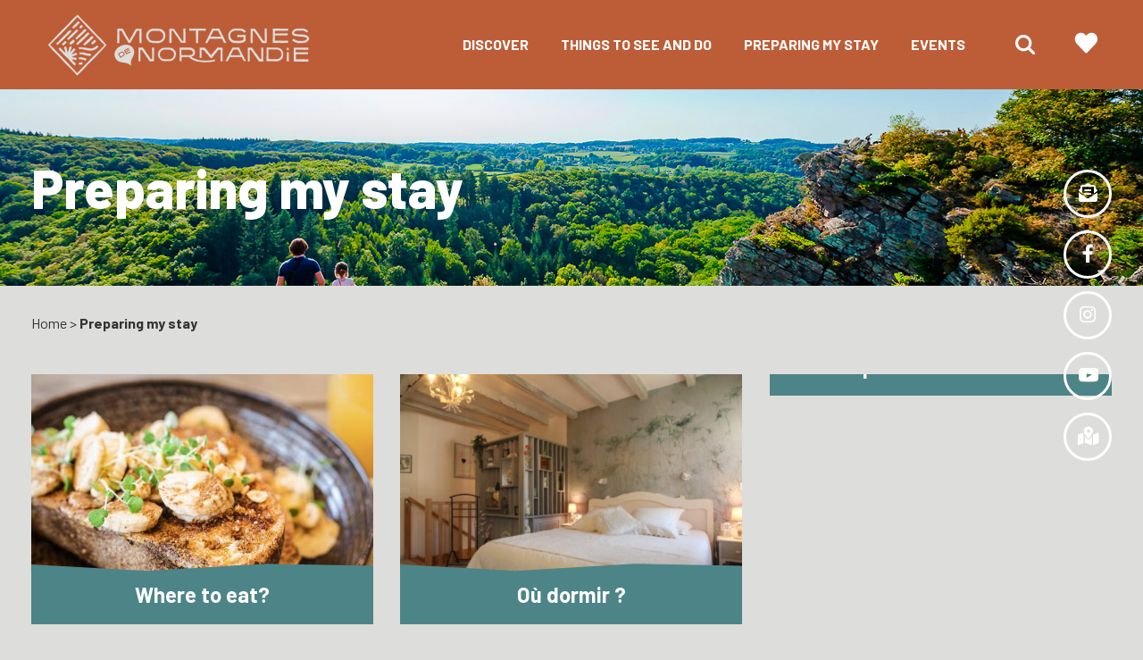

--- FILE ---
content_type: text/html; charset=UTF-8
request_url: https://mdn.preprod-initial-communication.fr/en/preparing-my-stay/
body_size: 13487
content:


<!doctype html>

<html lang="en-GB">



<head>

    <meta charset="UTF-8">

    <meta name="viewport" content="width=device-width, initial-scale=1">

    <link rel="preconnect" href="https://fonts.googleapis.com">

    <link rel="preconnect" href="https://fonts.gstatic.com" crossorigin>

    <link href="https://fonts.googleapis.com/css2?family=Barlow:wght@100;200;300;400;500;600;700;800;900&display=swap" rel="stylesheet">

    <script src="https://kit.fontawesome.com/e3291a15c2.js" crossorigin="anonymous"></script>
    
    <meta name='robots' content='index, follow, max-image-preview:large, max-snippet:-1, max-video-preview:-1' />
<link rel="alternate" href="https://mdn.preprod-initial-communication.fr/preparer-mon-sejour/" hreflang="fr" />
<link rel="alternate" href="https://mdn.preprod-initial-communication.fr/en/preparing-my-stay/" hreflang="en" />

<!-- Google Tag Manager for WordPress by gtm4wp.com -->
<script data-cfasync="false" data-pagespeed-no-defer>
	var gtm4wp_datalayer_name = "dataLayer";
	var dataLayer = dataLayer || [];
</script>
<!-- End Google Tag Manager for WordPress by gtm4wp.com -->
	<!-- This site is optimized with the Yoast SEO plugin v19.8 - https://yoast.com/wordpress/plugins/seo/ -->
	<title>Preparing my stay - Montagnes de Normandie</title>
	<link rel="canonical" href="https://mdn.preprod-initial-communication.fr/en/preparing-my-stay/" />
	<meta property="og:locale" content="en_GB" />
	<meta property="og:locale:alternate" content="fr_FR" />
	<meta property="og:type" content="article" />
	<meta property="og:title" content="Preparing my stay - Montagnes de Normandie" />
	<meta property="og:description" content="Preparing my stay Where to eat? Où dormir ? Se déplacer sur le territoire Infos pratiques Comment venir" />
	<meta property="og:url" content="https://mdn.preprod-initial-communication.fr/en/preparing-my-stay/" />
	<meta property="og:site_name" content="Montagnes de Normandie" />
	<meta property="article:publisher" content="https://www.facebook.com/MontagnesDeNormandie" />
	<meta property="article:modified_time" content="2024-02-12T17:15:40+00:00" />
	<meta property="og:image" content="http://mdn.preprod-initial-communication.fr/wp-content/uploads/2022/03/ou-manger-383x280.jpg" />
	<meta name="twitter:card" content="summary_large_image" />
	<meta name="twitter:label1" content="Estimated reading time" />
	<meta name="twitter:data1" content="2 minutes" />
	<script type="application/ld+json" class="yoast-schema-graph">{"@context":"https://schema.org","@graph":[{"@type":"WebPage","@id":"https://mdn.preprod-initial-communication.fr/en/preparing-my-stay/","url":"https://mdn.preprod-initial-communication.fr/en/preparing-my-stay/","name":"Preparing my stay - Montagnes de Normandie","isPartOf":{"@id":"https://mdn.preprod-initial-communication.fr/en/home/#website"},"primaryImageOfPage":{"@id":"https://mdn.preprod-initial-communication.fr/en/preparing-my-stay/#primaryimage"},"image":{"@id":"https://mdn.preprod-initial-communication.fr/en/preparing-my-stay/#primaryimage"},"thumbnailUrl":"http://mdn.preprod-initial-communication.fr/wp-content/uploads/2022/03/ou-manger-383x280.jpg","datePublished":"2024-02-12T17:06:57+00:00","dateModified":"2024-02-12T17:15:40+00:00","breadcrumb":{"@id":"https://mdn.preprod-initial-communication.fr/en/preparing-my-stay/#breadcrumb"},"inLanguage":"en-GB","potentialAction":[{"@type":"ReadAction","target":["https://mdn.preprod-initial-communication.fr/en/preparing-my-stay/"]}]},{"@type":"ImageObject","inLanguage":"en-GB","@id":"https://mdn.preprod-initial-communication.fr/en/preparing-my-stay/#primaryimage","url":"https://mdn.preprod-initial-communication.fr/wp-content/uploads/2022/03/ou-manger.jpg","contentUrl":"https://mdn.preprod-initial-communication.fr/wp-content/uploads/2022/03/ou-manger.jpg","width":760,"height":550,"caption":"Ou manger"},{"@type":"BreadcrumbList","@id":"https://mdn.preprod-initial-communication.fr/en/preparing-my-stay/#breadcrumb","itemListElement":[{"@type":"ListItem","position":1,"name":"Home","item":"https://mdn.preprod-initial-communication.fr/en/home/"},{"@type":"ListItem","position":2,"name":"Preparing my stay"}]},{"@type":"WebSite","@id":"https://mdn.preprod-initial-communication.fr/en/home/#website","url":"https://mdn.preprod-initial-communication.fr/en/home/","name":"Montagnes de Normandie","description":"Découvrez notre territoire à travers des paysages où se succèdent collines, vallées, monts, marais, bocage, pairies, rivières et petits villages à couper le souffle ! Offrez-vous une pause dans les montagnes de Normandie dans l&#039;Orne !","potentialAction":[{"@type":"SearchAction","target":{"@type":"EntryPoint","urlTemplate":"https://mdn.preprod-initial-communication.fr/en/home/?s={search_term_string}"},"query-input":"required name=search_term_string"}],"inLanguage":"en-GB"}]}</script>
	<!-- / Yoast SEO plugin. -->


<link rel='dns-prefetch' href='//cdnjs.cloudflare.com' />
<link rel='dns-prefetch' href='//unpkg.com' />
<link rel='dns-prefetch' href='//s.w.org' />
<link rel="alternate" type="application/rss+xml" title="Montagnes de Normandie &raquo; Feed" href="https://mdn.preprod-initial-communication.fr/en/feed/" />
<link rel="alternate" type="application/rss+xml" title="Montagnes de Normandie &raquo; Comments Feed" href="https://mdn.preprod-initial-communication.fr/en/comments/feed/" />
<script type="text/javascript">
window._wpemojiSettings = {"baseUrl":"https:\/\/s.w.org\/images\/core\/emoji\/14.0.0\/72x72\/","ext":".png","svgUrl":"https:\/\/s.w.org\/images\/core\/emoji\/14.0.0\/svg\/","svgExt":".svg","source":{"wpemoji":"https:\/\/mdn.preprod-initial-communication.fr\/wp-includes\/js\/wp-emoji.js?ver=6.0.11","twemoji":"https:\/\/mdn.preprod-initial-communication.fr\/wp-includes\/js\/twemoji.js?ver=6.0.11"}};
/**
 * @output wp-includes/js/wp-emoji-loader.js
 */

( function( window, document, settings ) {
	var src, ready, ii, tests;

	// Create a canvas element for testing native browser support of emoji.
	var canvas = document.createElement( 'canvas' );
	var context = canvas.getContext && canvas.getContext( '2d' );

	/**
	 * Checks if two sets of Emoji characters render the same visually.
	 *
	 * @since 4.9.0
	 *
	 * @private
	 *
	 * @param {number[]} set1 Set of Emoji character codes.
	 * @param {number[]} set2 Set of Emoji character codes.
	 *
	 * @return {boolean} True if the two sets render the same.
	 */
	function emojiSetsRenderIdentically( set1, set2 ) {
		var stringFromCharCode = String.fromCharCode;

		// Cleanup from previous test.
		context.clearRect( 0, 0, canvas.width, canvas.height );
		context.fillText( stringFromCharCode.apply( this, set1 ), 0, 0 );
		var rendered1 = canvas.toDataURL();

		// Cleanup from previous test.
		context.clearRect( 0, 0, canvas.width, canvas.height );
		context.fillText( stringFromCharCode.apply( this, set2 ), 0, 0 );
		var rendered2 = canvas.toDataURL();

		return rendered1 === rendered2;
	}

	/**
	 * Detects if the browser supports rendering emoji or flag emoji.
	 *
	 * Flag emoji are a single glyph made of two characters, so some browsers
	 * (notably, Firefox OS X) don't support them.
	 *
	 * @since 4.2.0
	 *
	 * @private
	 *
	 * @param {string} type Whether to test for support of "flag" or "emoji".
	 *
	 * @return {boolean} True if the browser can render emoji, false if it cannot.
	 */
	function browserSupportsEmoji( type ) {
		var isIdentical;

		if ( ! context || ! context.fillText ) {
			return false;
		}

		/*
		 * Chrome on OS X added native emoji rendering in M41. Unfortunately,
		 * it doesn't work when the font is bolder than 500 weight. So, we
		 * check for bold rendering support to avoid invisible emoji in Chrome.
		 */
		context.textBaseline = 'top';
		context.font = '600 32px Arial';

		switch ( type ) {
			case 'flag':
				/*
				 * Test for Transgender flag compatibility. This flag is shortlisted for the Emoji 13 spec,
				 * but has landed in Twemoji early, so we can add support for it, too.
				 *
				 * To test for support, we try to render it, and compare the rendering to how it would look if
				 * the browser doesn't render it correctly (white flag emoji + transgender symbol).
				 */
				isIdentical = emojiSetsRenderIdentically(
					[ 0x1F3F3, 0xFE0F, 0x200D, 0x26A7, 0xFE0F ],
					[ 0x1F3F3, 0xFE0F, 0x200B, 0x26A7, 0xFE0F ]
				);

				if ( isIdentical ) {
					return false;
				}

				/*
				 * Test for UN flag compatibility. This is the least supported of the letter locale flags,
				 * so gives us an easy test for full support.
				 *
				 * To test for support, we try to render it, and compare the rendering to how it would look if
				 * the browser doesn't render it correctly ([U] + [N]).
				 */
				isIdentical = emojiSetsRenderIdentically(
					[ 0xD83C, 0xDDFA, 0xD83C, 0xDDF3 ],
					[ 0xD83C, 0xDDFA, 0x200B, 0xD83C, 0xDDF3 ]
				);

				if ( isIdentical ) {
					return false;
				}

				/*
				 * Test for English flag compatibility. England is a country in the United Kingdom, it
				 * does not have a two letter locale code but rather an five letter sub-division code.
				 *
				 * To test for support, we try to render it, and compare the rendering to how it would look if
				 * the browser doesn't render it correctly (black flag emoji + [G] + [B] + [E] + [N] + [G]).
				 */
				isIdentical = emojiSetsRenderIdentically(
					[ 0xD83C, 0xDFF4, 0xDB40, 0xDC67, 0xDB40, 0xDC62, 0xDB40, 0xDC65, 0xDB40, 0xDC6E, 0xDB40, 0xDC67, 0xDB40, 0xDC7F ],
					[ 0xD83C, 0xDFF4, 0x200B, 0xDB40, 0xDC67, 0x200B, 0xDB40, 0xDC62, 0x200B, 0xDB40, 0xDC65, 0x200B, 0xDB40, 0xDC6E, 0x200B, 0xDB40, 0xDC67, 0x200B, 0xDB40, 0xDC7F ]
				);

				return ! isIdentical;
			case 'emoji':
				/*
				 * Why can't we be friends? Everyone can now shake hands in emoji, regardless of skin tone!
				 *
				 * To test for Emoji 14.0 support, try to render a new emoji: Handshake: Light Skin Tone, Dark Skin Tone.
				 *
				 * The Handshake: Light Skin Tone, Dark Skin Tone emoji is a ZWJ sequence combining 🫱 Rightwards Hand,
				 * 🏻 Light Skin Tone, a Zero Width Joiner, 🫲 Leftwards Hand, and 🏿 Dark Skin Tone.
				 *
				 * 0x1FAF1 == Rightwards Hand
				 * 0x1F3FB == Light Skin Tone
				 * 0x200D == Zero-Width Joiner (ZWJ) that links the code points for the new emoji or
				 * 0x200B == Zero-Width Space (ZWS) that is rendered for clients not supporting the new emoji.
				 * 0x1FAF2 == Leftwards Hand
				 * 0x1F3FF == Dark Skin Tone.
				 *
				 * When updating this test for future Emoji releases, ensure that individual emoji that make up the
				 * sequence come from older emoji standards.
				 */
				isIdentical = emojiSetsRenderIdentically(
					[0x1FAF1, 0x1F3FB, 0x200D, 0x1FAF2, 0x1F3FF],
					[0x1FAF1, 0x1F3FB, 0x200B, 0x1FAF2, 0x1F3FF]
				);

				return ! isIdentical;
		}

		return false;
	}

	/**
	 * Adds a script to the head of the document.
	 *
	 * @ignore
	 *
	 * @since 4.2.0
	 *
	 * @param {Object} src The url where the script is located.
	 * @return {void}
	 */
	function addScript( src ) {
		var script = document.createElement( 'script' );

		script.src = src;
		script.defer = script.type = 'text/javascript';
		document.getElementsByTagName( 'head' )[0].appendChild( script );
	}

	tests = Array( 'flag', 'emoji' );

	settings.supports = {
		everything: true,
		everythingExceptFlag: true
	};

	/*
	 * Tests the browser support for flag emojis and other emojis, and adjusts the
	 * support settings accordingly.
	 */
	for( ii = 0; ii < tests.length; ii++ ) {
		settings.supports[ tests[ ii ] ] = browserSupportsEmoji( tests[ ii ] );

		settings.supports.everything = settings.supports.everything && settings.supports[ tests[ ii ] ];

		if ( 'flag' !== tests[ ii ] ) {
			settings.supports.everythingExceptFlag = settings.supports.everythingExceptFlag && settings.supports[ tests[ ii ] ];
		}
	}

	settings.supports.everythingExceptFlag = settings.supports.everythingExceptFlag && ! settings.supports.flag;

	// Sets DOMReady to false and assigns a ready function to settings.
	settings.DOMReady = false;
	settings.readyCallback = function() {
		settings.DOMReady = true;
	};

	// When the browser can not render everything we need to load a polyfill.
	if ( ! settings.supports.everything ) {
		ready = function() {
			settings.readyCallback();
		};

		/*
		 * Cross-browser version of adding a dom ready event.
		 */
		if ( document.addEventListener ) {
			document.addEventListener( 'DOMContentLoaded', ready, false );
			window.addEventListener( 'load', ready, false );
		} else {
			window.attachEvent( 'onload', ready );
			document.attachEvent( 'onreadystatechange', function() {
				if ( 'complete' === document.readyState ) {
					settings.readyCallback();
				}
			} );
		}

		src = settings.source || {};

		if ( src.concatemoji ) {
			addScript( src.concatemoji );
		} else if ( src.wpemoji && src.twemoji ) {
			addScript( src.twemoji );
			addScript( src.wpemoji );
		}
	}

} )( window, document, window._wpemojiSettings );
</script>
<style type="text/css">
img.wp-smiley,
img.emoji {
	display: inline !important;
	border: none !important;
	box-shadow: none !important;
	height: 1em !important;
	width: 1em !important;
	margin: 0 0.07em !important;
	vertical-align: -0.1em !important;
	background: none !important;
	padding: 0 !important;
}
</style>
	<link rel='stylesheet' id='wp-block-library-css'  href='https://mdn.preprod-initial-communication.fr/wp-includes/css/dist/block-library/style.css?ver=6.0.11' type='text/css' media='all' />
<style id='wp-block-library-theme-inline-css' type='text/css'>
/**
 * Colors
 */
/**
 * Breakpoints & Media Queries
 */
/**
 * SCSS Variables.
 *
 * Please use variables from this sheet to ensure consistency across the UI.
 * Don't add to this sheet unless you're pretty sure the value will be reused in many places.
 * For example, don't add rules to this sheet that affect block visuals. It's purely for UI.
 */
/**
 * Colors
 */
/**
 * Fonts & basic variables.
 */
/**
 * Grid System.
 * https://make.wordpress.org/design/2019/10/31/proposal-a-consistent-spacing-system-for-wordpress/
 */
/**
 * Dimensions.
 */
/**
 * Shadows.
 */
/**
 * Editor widths.
 */
/**
 * Block & Editor UI.
 */
/**
 * Block paddings.
 */
/**
 * React Native specific.
 * These variables do not appear to be used anywhere else.
 */
/**
*  Converts a hex value into the rgb equivalent.
*
* @param {string} hex - the hexadecimal value to convert
* @return {string} comma separated rgb values
*/
/**
 * Breakpoint mixins
 */
/**
 * Long content fade mixin
 *
 * Creates a fading overlay to signify that the content is longer
 * than the space allows.
 */
/**
 * Focus styles.
 */
/**
 * Applies editor left position to the selector passed as argument
 */
/**
 * Styles that are reused verbatim in a few places
 */
/**
 * Allows users to opt-out of animations via OS-level preferences.
 */
/**
 * Reset default styles for JavaScript UI based pages.
 * This is a WP-admin agnostic reset
 */
/**
 * Reset the WP Admin page styles for Gutenberg-like pages.
 */
.wp-block-audio figcaption {
  color: #555;
  font-size: 13px;
  text-align: center;
}
.is-dark-theme .wp-block-audio figcaption {
  color: rgba(255, 255, 255, 0.65);
}

.wp-block-code {
  border: 1px solid #ccc;
  border-radius: 4px;
  font-family: Menlo, Consolas, monaco, monospace;
  padding: 0.8em 1em;
}

.wp-block-embed figcaption {
  color: #555;
  font-size: 13px;
  text-align: center;
}
.is-dark-theme .wp-block-embed figcaption {
  color: rgba(255, 255, 255, 0.65);
}

.blocks-gallery-caption {
  color: #555;
  font-size: 13px;
  text-align: center;
}
.is-dark-theme .blocks-gallery-caption {
  color: rgba(255, 255, 255, 0.65);
}

.wp-block-image figcaption {
  color: #555;
  font-size: 13px;
  text-align: center;
}
.is-dark-theme .wp-block-image figcaption {
  color: rgba(255, 255, 255, 0.65);
}

.wp-block-pullquote {
  border-top: 4px solid currentColor;
  border-bottom: 4px solid currentColor;
  margin-bottom: 1.75em;
  color: currentColor;
}
.wp-block-pullquote cite,
.wp-block-pullquote footer, .wp-block-pullquote__citation {
  color: currentColor;
  text-transform: uppercase;
  font-size: 0.8125em;
  font-style: normal;
}

.wp-block-quote {
  border-left: 0.25em solid currentColor;
  margin: 0 0 1.75em 0;
  padding-left: 1em;
}
.wp-block-quote cite,
.wp-block-quote footer {
  color: currentColor;
  font-size: 0.8125em;
  position: relative;
  font-style: normal;
}
.wp-block-quote.has-text-align-right {
  border-left: none;
  border-right: 0.25em solid currentColor;
  padding-left: 0;
  padding-right: 1em;
}
.wp-block-quote.has-text-align-center {
  border: none;
  padding-left: 0;
}
.wp-block-quote.is-style-plain, .wp-block-quote.is-style-large, .wp-block-quote.is-large {
  border: none;
}

.wp-block-search .wp-block-search__label {
  font-weight: bold;
}

:where(.wp-block-group.has-background) {
  padding: 1.25em 2.375em;
}

.wp-block-separator.has-css-opacity {
  opacity: 0.4;
}

.wp-block-separator {
  border: none;
  border-bottom: 2px solid currentColor;
  margin-left: auto;
  margin-right: auto;
}
.wp-block-separator.has-alpha-channel-opacity {
  opacity: initial;
}
.wp-block-separator:not(.is-style-wide):not(.is-style-dots) {
  width: 100px;
}
.wp-block-separator.has-background:not(.is-style-dots) {
  border-bottom: none;
  height: 1px;
}
.wp-block-separator.has-background:not(.is-style-wide):not(.is-style-dots) {
  height: 2px;
}

.wp-block-table thead {
  border-bottom: 3px solid;
}
.wp-block-table tfoot {
  border-top: 3px solid;
}
.wp-block-table td,
.wp-block-table th {
  padding: 0.5em;
  border: 1px solid;
  word-break: normal;
}
.wp-block-table figcaption {
  color: #555;
  font-size: 13px;
  text-align: center;
}
.is-dark-theme .wp-block-table figcaption {
  color: rgba(255, 255, 255, 0.65);
}

.wp-block-video figcaption {
  color: #555;
  font-size: 13px;
  text-align: center;
}
.is-dark-theme .wp-block-video figcaption {
  color: rgba(255, 255, 255, 0.65);
}

.wp-block-template-part.has-background {
  padding: 1.25em 2.375em;
  margin-top: 0;
  margin-bottom: 0;
}
</style>
<style id='safe-svg-svg-icon-style-inline-css' type='text/css'>
.safe-svg-cover{text-align:center}.safe-svg-cover .safe-svg-inside{display:inline-block;max-width:100%}.safe-svg-cover svg{height:100%;max-height:100%;max-width:100%;width:100%}

</style>
<style id='global-styles-inline-css' type='text/css'>
body{--wp--preset--color--black: #000000;--wp--preset--color--cyan-bluish-gray: #abb8c3;--wp--preset--color--white: #ffffff;--wp--preset--color--pale-pink: #f78da7;--wp--preset--color--vivid-red: #cf2e2e;--wp--preset--color--luminous-vivid-orange: #ff6900;--wp--preset--color--luminous-vivid-amber: #fcb900;--wp--preset--color--light-green-cyan: #7bdcb5;--wp--preset--color--vivid-green-cyan: #00d084;--wp--preset--color--pale-cyan-blue: #8ed1fc;--wp--preset--color--vivid-cyan-blue: #0693e3;--wp--preset--color--vivid-purple: #9b51e0;--wp--preset--gradient--vivid-cyan-blue-to-vivid-purple: linear-gradient(135deg,rgba(6,147,227,1) 0%,rgb(155,81,224) 100%);--wp--preset--gradient--light-green-cyan-to-vivid-green-cyan: linear-gradient(135deg,rgb(122,220,180) 0%,rgb(0,208,130) 100%);--wp--preset--gradient--luminous-vivid-amber-to-luminous-vivid-orange: linear-gradient(135deg,rgba(252,185,0,1) 0%,rgba(255,105,0,1) 100%);--wp--preset--gradient--luminous-vivid-orange-to-vivid-red: linear-gradient(135deg,rgba(255,105,0,1) 0%,rgb(207,46,46) 100%);--wp--preset--gradient--very-light-gray-to-cyan-bluish-gray: linear-gradient(135deg,rgb(238,238,238) 0%,rgb(169,184,195) 100%);--wp--preset--gradient--cool-to-warm-spectrum: linear-gradient(135deg,rgb(74,234,220) 0%,rgb(151,120,209) 20%,rgb(207,42,186) 40%,rgb(238,44,130) 60%,rgb(251,105,98) 80%,rgb(254,248,76) 100%);--wp--preset--gradient--blush-light-purple: linear-gradient(135deg,rgb(255,206,236) 0%,rgb(152,150,240) 100%);--wp--preset--gradient--blush-bordeaux: linear-gradient(135deg,rgb(254,205,165) 0%,rgb(254,45,45) 50%,rgb(107,0,62) 100%);--wp--preset--gradient--luminous-dusk: linear-gradient(135deg,rgb(255,203,112) 0%,rgb(199,81,192) 50%,rgb(65,88,208) 100%);--wp--preset--gradient--pale-ocean: linear-gradient(135deg,rgb(255,245,203) 0%,rgb(182,227,212) 50%,rgb(51,167,181) 100%);--wp--preset--gradient--electric-grass: linear-gradient(135deg,rgb(202,248,128) 0%,rgb(113,206,126) 100%);--wp--preset--gradient--midnight: linear-gradient(135deg,rgb(2,3,129) 0%,rgb(40,116,252) 100%);--wp--preset--duotone--dark-grayscale: url('#wp-duotone-dark-grayscale');--wp--preset--duotone--grayscale: url('#wp-duotone-grayscale');--wp--preset--duotone--purple-yellow: url('#wp-duotone-purple-yellow');--wp--preset--duotone--blue-red: url('#wp-duotone-blue-red');--wp--preset--duotone--midnight: url('#wp-duotone-midnight');--wp--preset--duotone--magenta-yellow: url('#wp-duotone-magenta-yellow');--wp--preset--duotone--purple-green: url('#wp-duotone-purple-green');--wp--preset--duotone--blue-orange: url('#wp-duotone-blue-orange');--wp--preset--font-size--small: 13px;--wp--preset--font-size--medium: 20px;--wp--preset--font-size--large: 36px;--wp--preset--font-size--x-large: 42px;}.has-black-color{color: var(--wp--preset--color--black) !important;}.has-cyan-bluish-gray-color{color: var(--wp--preset--color--cyan-bluish-gray) !important;}.has-white-color{color: var(--wp--preset--color--white) !important;}.has-pale-pink-color{color: var(--wp--preset--color--pale-pink) !important;}.has-vivid-red-color{color: var(--wp--preset--color--vivid-red) !important;}.has-luminous-vivid-orange-color{color: var(--wp--preset--color--luminous-vivid-orange) !important;}.has-luminous-vivid-amber-color{color: var(--wp--preset--color--luminous-vivid-amber) !important;}.has-light-green-cyan-color{color: var(--wp--preset--color--light-green-cyan) !important;}.has-vivid-green-cyan-color{color: var(--wp--preset--color--vivid-green-cyan) !important;}.has-pale-cyan-blue-color{color: var(--wp--preset--color--pale-cyan-blue) !important;}.has-vivid-cyan-blue-color{color: var(--wp--preset--color--vivid-cyan-blue) !important;}.has-vivid-purple-color{color: var(--wp--preset--color--vivid-purple) !important;}.has-black-background-color{background-color: var(--wp--preset--color--black) !important;}.has-cyan-bluish-gray-background-color{background-color: var(--wp--preset--color--cyan-bluish-gray) !important;}.has-white-background-color{background-color: var(--wp--preset--color--white) !important;}.has-pale-pink-background-color{background-color: var(--wp--preset--color--pale-pink) !important;}.has-vivid-red-background-color{background-color: var(--wp--preset--color--vivid-red) !important;}.has-luminous-vivid-orange-background-color{background-color: var(--wp--preset--color--luminous-vivid-orange) !important;}.has-luminous-vivid-amber-background-color{background-color: var(--wp--preset--color--luminous-vivid-amber) !important;}.has-light-green-cyan-background-color{background-color: var(--wp--preset--color--light-green-cyan) !important;}.has-vivid-green-cyan-background-color{background-color: var(--wp--preset--color--vivid-green-cyan) !important;}.has-pale-cyan-blue-background-color{background-color: var(--wp--preset--color--pale-cyan-blue) !important;}.has-vivid-cyan-blue-background-color{background-color: var(--wp--preset--color--vivid-cyan-blue) !important;}.has-vivid-purple-background-color{background-color: var(--wp--preset--color--vivid-purple) !important;}.has-black-border-color{border-color: var(--wp--preset--color--black) !important;}.has-cyan-bluish-gray-border-color{border-color: var(--wp--preset--color--cyan-bluish-gray) !important;}.has-white-border-color{border-color: var(--wp--preset--color--white) !important;}.has-pale-pink-border-color{border-color: var(--wp--preset--color--pale-pink) !important;}.has-vivid-red-border-color{border-color: var(--wp--preset--color--vivid-red) !important;}.has-luminous-vivid-orange-border-color{border-color: var(--wp--preset--color--luminous-vivid-orange) !important;}.has-luminous-vivid-amber-border-color{border-color: var(--wp--preset--color--luminous-vivid-amber) !important;}.has-light-green-cyan-border-color{border-color: var(--wp--preset--color--light-green-cyan) !important;}.has-vivid-green-cyan-border-color{border-color: var(--wp--preset--color--vivid-green-cyan) !important;}.has-pale-cyan-blue-border-color{border-color: var(--wp--preset--color--pale-cyan-blue) !important;}.has-vivid-cyan-blue-border-color{border-color: var(--wp--preset--color--vivid-cyan-blue) !important;}.has-vivid-purple-border-color{border-color: var(--wp--preset--color--vivid-purple) !important;}.has-vivid-cyan-blue-to-vivid-purple-gradient-background{background: var(--wp--preset--gradient--vivid-cyan-blue-to-vivid-purple) !important;}.has-light-green-cyan-to-vivid-green-cyan-gradient-background{background: var(--wp--preset--gradient--light-green-cyan-to-vivid-green-cyan) !important;}.has-luminous-vivid-amber-to-luminous-vivid-orange-gradient-background{background: var(--wp--preset--gradient--luminous-vivid-amber-to-luminous-vivid-orange) !important;}.has-luminous-vivid-orange-to-vivid-red-gradient-background{background: var(--wp--preset--gradient--luminous-vivid-orange-to-vivid-red) !important;}.has-very-light-gray-to-cyan-bluish-gray-gradient-background{background: var(--wp--preset--gradient--very-light-gray-to-cyan-bluish-gray) !important;}.has-cool-to-warm-spectrum-gradient-background{background: var(--wp--preset--gradient--cool-to-warm-spectrum) !important;}.has-blush-light-purple-gradient-background{background: var(--wp--preset--gradient--blush-light-purple) !important;}.has-blush-bordeaux-gradient-background{background: var(--wp--preset--gradient--blush-bordeaux) !important;}.has-luminous-dusk-gradient-background{background: var(--wp--preset--gradient--luminous-dusk) !important;}.has-pale-ocean-gradient-background{background: var(--wp--preset--gradient--pale-ocean) !important;}.has-electric-grass-gradient-background{background: var(--wp--preset--gradient--electric-grass) !important;}.has-midnight-gradient-background{background: var(--wp--preset--gradient--midnight) !important;}.has-small-font-size{font-size: var(--wp--preset--font-size--small) !important;}.has-medium-font-size{font-size: var(--wp--preset--font-size--medium) !important;}.has-large-font-size{font-size: var(--wp--preset--font-size--large) !important;}.has-x-large-font-size{font-size: var(--wp--preset--font-size--x-large) !important;}
</style>
<link rel='stylesheet' id='contact-form-7-css'  href='https://mdn.preprod-initial-communication.fr/wp-content/plugins/contact-form-7/includes/css/styles.css?ver=5.6.3' type='text/css' media='all' />
<link rel='stylesheet' id='elementor-icons-css'  href='https://mdn.preprod-initial-communication.fr/wp-content/plugins/elementor/assets/lib/eicons/css/elementor-icons.css?ver=5.16.0' type='text/css' media='all' />
<link rel='stylesheet' id='elementor-frontend-css'  href='https://mdn.preprod-initial-communication.fr/wp-content/plugins/elementor/assets/css/frontend.css?ver=3.7.8' type='text/css' media='all' />
<link rel='stylesheet' id='elementor-post-257734-css'  href='https://mdn.preprod-initial-communication.fr/wp-content/uploads/elementor/css/post-257734.css?ver=1673254905' type='text/css' media='all' />
<link rel='stylesheet' id='elementor-post-526275-css'  href='https://mdn.preprod-initial-communication.fr/wp-content/uploads/elementor/css/post-526275.css?ver=1712531406' type='text/css' media='all' />
<link rel='stylesheet' id='slick-css-css'  href='https://mdn.preprod-initial-communication.fr/wp-content/themes/flerstourisme/assets/js/slick-1.8.1/slick/slick.css?ver=6.0.11' type='text/css' media='all' />
<link rel='stylesheet' id='slick-theme-css-css'  href='https://mdn.preprod-initial-communication.fr/wp-content/themes/flerstourisme/assets/js/slick-1.8.1/slick/slick-theme.css?ver=6.0.11' type='text/css' media='all' />
<link rel='stylesheet' id='owl-carousel-css-css'  href='https://cdnjs.cloudflare.com/ajax/libs/OwlCarousel2/2.3.4/assets/owl.carousel.min.css?ver=6.0.11' type='text/css' media='all' />
<link rel='stylesheet' id='owl-carousel-theme-css-css'  href='https://cdnjs.cloudflare.com/ajax/libs/OwlCarousel2/2.3.4/assets/owl.theme.default.css?ver=6.0.11' type='text/css' media='all' />
<link rel='stylesheet' id='leaflet-css-css'  href='https://unpkg.com/leaflet@1.6.0/dist/leaflet.css?ver=6.0.11' type='text/css' media='all' />
<link rel='stylesheet' id='leaflet-cluster-css-css'  href='https://cdnjs.cloudflare.com/ajax/libs/leaflet.markercluster/1.5.3/MarkerCluster.min.css?ver=6.0.11' type='text/css' media='all' />
<link rel='stylesheet' id='leaflet-cluster-default-css-css'  href='https://cdnjs.cloudflare.com/ajax/libs/leaflet.markercluster/1.5.3/MarkerCluster.Default.min.css?ver=6.0.11' type='text/css' media='all' />
<link rel='stylesheet' id='flerstourisme-style-css'  href='https://mdn.preprod-initial-communication.fr/wp-content/themes/flerstourisme/dist/css/app.css?ver=6.0.11' type='text/css' media='all' />
<link rel='stylesheet' id='flerstourisme-style-custom-css'  href='https://mdn.preprod-initial-communication.fr/wp-content/themes/flerstourisme/dist/css/custom.css?ver=6.0.11' type='text/css' media='all' />
<link rel='stylesheet' id='google-fonts-1-css'  href='https://fonts.googleapis.com/css?family=Barlow%3A100%2C100italic%2C200%2C200italic%2C300%2C300italic%2C400%2C400italic%2C500%2C500italic%2C600%2C600italic%2C700%2C700italic%2C800%2C800italic%2C900%2C900italic%7CMontserrat%3A100%2C100italic%2C200%2C200italic%2C300%2C300italic%2C400%2C400italic%2C500%2C500italic%2C600%2C600italic%2C700%2C700italic%2C800%2C800italic%2C900%2C900italic&#038;display=auto&#038;ver=6.0.11' type='text/css' media='all' />
<script type='text/javascript' src='https://mdn.preprod-initial-communication.fr/wp-includes/js/jquery/jquery.js?ver=3.6.0' id='jquery-core-js'></script>
<script type='text/javascript' src='https://mdn.preprod-initial-communication.fr/wp-includes/js/jquery/jquery-migrate.js?ver=3.3.2' id='jquery-migrate-js'></script>
<link rel="https://api.w.org/" href="https://mdn.preprod-initial-communication.fr/wp-json/" /><link rel="alternate" type="application/json" href="https://mdn.preprod-initial-communication.fr/wp-json/wp/v2/pages/526275" /><link rel="EditURI" type="application/rsd+xml" title="RSD" href="https://mdn.preprod-initial-communication.fr/xmlrpc.php?rsd" />
<link rel="wlwmanifest" type="application/wlwmanifest+xml" href="https://mdn.preprod-initial-communication.fr/wp-includes/wlwmanifest.xml" /> 
<meta name="generator" content="WordPress 6.0.11" />
<link rel='shortlink' href='https://mdn.preprod-initial-communication.fr/?p=526275' />
<link rel="alternate" type="application/json+oembed" href="https://mdn.preprod-initial-communication.fr/wp-json/oembed/1.0/embed?url=https%3A%2F%2Fmdn.preprod-initial-communication.fr%2Fen%2Fpreparing-my-stay%2F" />
<link rel="alternate" type="text/xml+oembed" href="https://mdn.preprod-initial-communication.fr/wp-json/oembed/1.0/embed?url=https%3A%2F%2Fmdn.preprod-initial-communication.fr%2Fen%2Fpreparing-my-stay%2F&#038;format=xml" />

<!-- Google Tag Manager for WordPress by gtm4wp.com -->
<!-- GTM Container placement set to footer -->
<script data-cfasync="false" data-pagespeed-no-defer>
	var dataLayer_content = {"pagePostType":"page","pagePostType2":"single-page","pagePostAuthor":"Mikaël Simonne"};
	dataLayer.push( dataLayer_content );
</script>
<script data-cfasync="false">
(function(w,d,s,l,i){w[l]=w[l]||[];w[l].push({'gtm.start':
new Date().getTime(),event:'gtm.js'});var f=d.getElementsByTagName(s)[0],
j=d.createElement(s),dl=l!='dataLayer'?'&l='+l:'';j.async=true;j.src=
'//www.googletagmanager.com/gtm.js?id='+i+dl;f.parentNode.insertBefore(j,f);
})(window,document,'script','dataLayer','GTM-KMD63VT');
</script>
<!-- End Google Tag Manager for WordPress by gtm4wp.com --><link rel="icon" href="https://mdn.preprod-initial-communication.fr/wp-content/uploads/2022/03/cropped-icon-montagnes-de-normandie-150x150.png" sizes="32x32" />
<link rel="icon" href="https://mdn.preprod-initial-communication.fr/wp-content/uploads/2022/03/cropped-icon-montagnes-de-normandie-300x300.png" sizes="192x192" />
<link rel="apple-touch-icon" href="https://mdn.preprod-initial-communication.fr/wp-content/uploads/2022/03/cropped-icon-montagnes-de-normandie-300x300.png" />
<meta name="msapplication-TileImage" content="https://mdn.preprod-initial-communication.fr/wp-content/uploads/2022/03/cropped-icon-montagnes-de-normandie-300x300.png" />

</head>



<body class="page-template-default page page-id-526275 page-parent wp-embed-responsive elementor-default elementor-kit-257734 elementor-page elementor-page-526275">

    <div id="search-pannel">
    <svg id="search-cross" xmlns="http://www.w3.org/2000/svg" width="24" height="24" viewBox="0 0 24 24">
        <path d="M24 20.188l-8.315-8.209 8.2-8.282-3.697-3.697-8.212 8.318-8.31-8.203-3.666 3.666 8.321 8.24-8.206 8.313 3.666 3.666 8.237-8.318 8.285 8.203z" />
    </svg>
    <form id="form-search" role="search" method="get" action="https://mdn.preprod-initial-communication.fr/en/">
        <div id="search-input-section">
            <input id="search-input" type="search" placeholder="Rechercher..." value="" name="s" title="Search for:" />
            <button type="submit">Search</button>
        </div>
    </form>
</div>
    <div id="mdn-social-fixed">

        <a href="/nous-contacter/"><i class="icon-envelope-open-text-solid"></i></a>

        <a target="_blank" href="https://www.facebook.com/MontagnesDeNormandie"><i class="icon-facebook-f-brands"></i></a>

        <a target="_blank" href="https://www.instagram.com/montagnesdenormandie/?hl=fr"><i class="icon-instagram-brands"></i></a>

        <a target="_blank" href="https://www.youtube.com/channel/UCrZrcN4NMP_axFrDx0gZCzA"><i class="icon-youtube"></i></a>

        <a href="/carte-interactive/"><i class="icon-map-marked-alt"></i></a>

    </div>

    <div id="header">

        <div id="header-logo">

        
        <figure class="wp-block-image size-full"><a href="/en/"><img loading="lazy" class="alignnone size-medium wp-image-259325" src="http://mdn.preprod-initial-communication.fr/wp-content/uploads/2022/03/logo-montagnes-de-normandie-300x69.png" alt="" width="300" height="69" srcset="https://mdn.preprod-initial-communication.fr/wp-content/uploads/2022/03/logo-montagnes-de-normandie-300x69.png 300w, https://mdn.preprod-initial-communication.fr/wp-content/uploads/2022/03/logo-montagnes-de-normandie.png 700w" sizes="(max-width: 300px) 100vw, 300px" /></a></figure>
          
        

        </div>

        <div id="header-burger">

            <span class="icon-burger-menu"></span>

            <span class="icon-croix-burgermenu"></span>

        </div>

        <div id="header-right">

            <div id="header-menu">

                <div class="menu-menu-principal-en-container"><ul id="menu-menu-principal-en" class="menu"><li id="menu-item-526268" class="menu-item menu-item-type-post_type menu-item-object-page menu-item-526268"><a href="https://mdn.preprod-initial-communication.fr/en/discover-montagnes-de-normandie/">Discover</a><div class="submenu"><div class="container-submenu"><div class="col-submenu"><aside class="widget widget_block"><ul>
<li><a href="/discover-montagnes-de-normandie/the-essentials/">The essentials</a></li>
<li><a href="https://www.montagnesdenormandie.fr/decouvrir-les-montagnes-de-normandie/un-relief-unique/" data-type="page" data-id="258202">Un relief unique</a></li>
<li><a href="https://www.montagnesdenormandie.fr/decouvrir-les-montagnes-de-normandie/les-lacs-les-rivieres-les-forets/" data-type="page" data-id="258204">Les lacs, les rivières, les forêts</a></li>
<li><a href="https://www.montagnesdenormandie.fr/decouvrir-les-montagnes-de-normandie/la-nature-sauvage/" data-type="page" data-id="259291">La nature sauvage</a></li>
<li><a href="https://www.montagnesdenormandie.fr/decouvrir-les-montagnes-de-normandie/patrimoine-et-monuments/">Patrimoine et monuments</a></li>
<li><a href="/decouvrir-les-montagnes-de-normandie/nos-ambassadeurs/" data-type="URL" data-id="/decouvrir-les-montagnes-de-normandie/nos-ambassadeurs/">Nos ambassadeurs</a></li>
<li><a href="https://www.montagnesdenormandie.fr/decouvrir-les-montagnes-de-normandie/on-parle-de-nous/">On parle de nous</a></li>
</ul>
</aside></div><div class="col-submenu"><aside class="widget widget_block"></aside></div><div class="col-submenu"><aside class="widget widget_block"><img loading="lazy" class="alignnone wp-image-259140 size-full" src="http://mdn.preprod-initial-communication.fr/wp-content/uploads/2022/03/relief-unique.jpg" alt="Un relief unique" width="760" height="550" srcset="https://mdn.preprod-initial-communication.fr/wp-content/uploads/2022/03/relief-unique.jpg 760w, https://mdn.preprod-initial-communication.fr/wp-content/uploads/2022/03/relief-unique-300x217.jpg 300w" sizes="(max-width: 760px) 100vw, 760px" />
</aside></div></div></div></li>
<li id="menu-item-526274" class="menu-item menu-item-type-post_type menu-item-object-page menu-item-526274"><a href="https://mdn.preprod-initial-communication.fr/en/things-to-see-and-do/">Things to see and do</a><div class="submenu"><div class="container-submenu"><div class="col-submenu"><aside class="widget widget_block"><ul>
<li><a href="/a-faire-et-a-voir/les-circuits-decouvertes/" data-type="page" data-id="258507">Les circuits découvertes</a></li>
<li><a href="/a-faire-et-a-voir/sports-et-activites-nature/">Sports et Activités Nature</a></li>
<li><a href="/a-faire-et-a-voir/a-faire-en-famille/">A faire en famille</a></li>
<li><a href="/a-faire-et-a-voir/a-labri/">A l&#8217;abri</a></li>
<li><a href="/a-faire-et-a-voir/les-visites/">Les musées, jardins, visites</a></li>
<li><a href="/a-faire-et-a-voir/toutes-nos-applications/">Toutes nos applications</a></li>
<li><a href="/a-faire-et-a-voir/a-faire-en-famille/noel-2023-en-montagnes-de-normandie-2/" target="_blank" rel="noreferrer noopener">Vivre la magie de Noël</a></li>
</ul>
</aside></div><div class="col-submenu"><aside class="widget widget_block"><ul>
<li><a href="/a-faire-et-a-voir/bien-etre-et-detente/">Bien-être &amp; détente</a></li>
<li><a href="/a-faire-et-a-voir/culture/">Culture</a></li>
<li><a href="/a-faire-et-a-voir/terroir-et-artisanat/">Terroir et Artisanat</a></li>
<li><a href="/a-faire-et-a-voir/les-meilleurs-lieux-pour-pique-niquer/">Les meilleurs lieux de pique-nique</a></li>
</ul>
</aside></div><div class="col-submenu"><aside class="widget widget_block"><img loading="lazy" class="alignnone wp-image-259161 size-full" src="http://mdn.preprod-initial-communication.fr/wp-content/uploads/2022/03/circuits-decouverte.jpg" alt="Les circuits découverte" width="760" height="550" srcset="https://mdn.preprod-initial-communication.fr/wp-content/uploads/2022/03/circuits-decouverte.jpg 760w, https://mdn.preprod-initial-communication.fr/wp-content/uploads/2022/03/circuits-decouverte-300x217.jpg 300w" sizes="(max-width: 760px) 100vw, 760px" />
</aside></div></div></div></li>
<li id="menu-item-526294" class="menu-item menu-item-type-post_type menu-item-object-page current-menu-item page_item page-item-526275 current_page_item menu-item-526294"><a href="https://mdn.preprod-initial-communication.fr/en/preparing-my-stay/" aria-current="page">Preparing my stay</a><div class="submenu"><div class="container-submenu"><div class="col-submenu"><aside class="widget widget_block"><ul>
<li><a href="/en/preparing-my-stay/where-to-eat/" data-type="page" data-id="258667">Where to eat?</a></li>
<li><a href="/preparer-mon-sejour/ou-dormir/" data-type="page" data-id="258668">Où dormir ?</a></li>
<li><a href="/preparer-mon-sejour/se-deplacer-sur-le-territoire/" data-type="page" data-id="258669">Se déplacer sur le territoire</a></li>
<li><a href="/preparer-mon-sejour/infos-pratiques/" data-type="page" data-id="258670">Infos pratiques</a></li>
<li><a href="/brochures/" data-type="URL" data-id="/brochures/">Nos brochures</a></li>
</ul>
</aside></div><div class="col-submenu"><aside class="widget widget_block"></aside></div><div class="col-submenu"><aside class="widget widget_block"><img loading="lazy" class="alignnone wp-image-259144 size-full" src="http://mdn.preprod-initial-communication.fr/wp-content/uploads/2022/03/patrimoine-monuments.jpg" alt="Ou dormir" width="760" height="550" srcset="https://mdn.preprod-initial-communication.fr/wp-content/uploads/2022/03/patrimoine-monuments.jpg 760w, https://mdn.preprod-initial-communication.fr/wp-content/uploads/2022/03/patrimoine-monuments-300x217.jpg 300w" sizes="(max-width: 760px) 100vw, 760px" />
</aside></div></div></div></li>
<li id="menu-item-526397" class="menu-item menu-item-type-post_type menu-item-object-page menu-item-526397"><a href="https://mdn.preprod-initial-communication.fr/en/events/">Events</a><div class="submenu"><div class="container-submenu"><div class="col-submenu"><aside class="widget widget_block"><ul>
<li><a href="/en/events/" data-type="URL">All the events</a></li>
<li><a href="/a-faire-et-a-voir/les-visites/les-sorties-nature/">Les visites guidées nature</a></li>
<li><a href="/decouvrir-les-montagnes-de-normandie/nos-ambassadeurs/">Les balades greeters</a></li>
<li><a href="/agenda/les-expositions/" data-type="page" data-id="289729">Les expositions</a></li>
<li><a href="/preparer-mon-sejour/ou-manger/faire-son-marche/" data-type="page" data-id="110205">Les marchés</a></li>
<li><a href="/agenda/trailsetcoursesautomne">Vivre la magie de Noël</a></li>
</ul>
</aside></div><div class="col-submenu"><aside class="widget widget_block"></aside></div><div class="col-submenu"><aside class="widget widget_block"><img loading="lazy" class="wp-image-303590" src="https://www.montagnesdenormandie.fr/wp-content/uploads/2022/06/extraverties-roche-doetre-agenda-montagnes-de-normandie-1024x768.jpg" alt="Agenda" width="760" height="550" />
</aside></div></div></div></li>
</ul></div>
            </div>

            <div id="header-search">

                <span class="icon-recherche modal-recherche"></span> <span class="txt">Rechercher</span>

            </div>

            <div id="header-favoris">

                <div class="header__favorites">

    <a href="/favoris/">

        <i class="icon-coeur"></i>

        <span class="favorites__count none">0</span>

        <span class="txt">Favourites</span>

    </a>

</div>
            </div>

            <div id="header-social">

                <a target="_blank" href="https://www.facebook.com/MontagnesDeNormandie"><i class="icon-facebook-f-brands"></i></a>

                <a target="_blank" href="https://www.instagram.com/montagnesdenormandie/?hl=fr"><i class="icon-instagram-brands"></i></a>

                <a target="_blank" href="https://www.youtube.com/channel/UCrZrcN4NMP_axFrDx0gZCzA"><i class="icon-youtube"></i></a>

                <a href="/carte-interactive/"><i class="icon-map-marked-alt"></i></a>

            </div>

        </div>

    </div>
                        		<div data-elementor-type="wp-page" data-elementor-id="526275" class="elementor elementor-526275">
									<section class="elementor-section elementor-top-section elementor-element elementor-element-3831c293 elementor-section-height-min-height elementor-section-boxed elementor-section-height-default elementor-section-items-middle" data-id="3831c293" data-element_type="section" data-settings="{&quot;background_background&quot;:&quot;classic&quot;}">
						<div class="elementor-container elementor-column-gap-default">
					<div class="elementor-column elementor-col-100 elementor-top-column elementor-element elementor-element-521a1518" data-id="521a1518" data-element_type="column">
			<div class="elementor-widget-wrap elementor-element-populated">
								<div class="elementor-element elementor-element-2635b98c elementor-widget elementor-widget-heading" data-id="2635b98c" data-element_type="widget" data-widget_type="heading.default">
				<div class="elementor-widget-container">
			<h1 class="elementor-heading-title elementor-size-default">Preparing my stay</h1>		</div>
				</div>
					</div>
		</div>
							</div>
		</section>
				<section class="elementor-section elementor-top-section elementor-element elementor-element-1d6269ed elementor-section-boxed elementor-section-height-default elementor-section-height-default" data-id="1d6269ed" data-element_type="section">
						<div class="elementor-container elementor-column-gap-default">
					<div class="elementor-column elementor-col-100 elementor-top-column elementor-element elementor-element-70e31691" data-id="70e31691" data-element_type="column">
			<div class="elementor-widget-wrap elementor-element-populated">
								<div class="elementor-element elementor-element-32676f4f elementor-widget elementor-widget-shortcode" data-id="32676f4f" data-element_type="widget" data-widget_type="shortcode.default">
				<div class="elementor-widget-container">
					<div class="elementor-shortcode"><span><span><a href="https://mdn.preprod-initial-communication.fr/en/home/">Home</a> &gt; <strong class="breadcrumb_last" aria-current="page">Preparing my stay</strong></span></span></div>
				</div>
				</div>
					</div>
		</div>
							</div>
		</section>
				<section class="elementor-section elementor-top-section elementor-element elementor-element-6aff6cc2 elementor-section-boxed elementor-section-height-default elementor-section-height-default" data-id="6aff6cc2" data-element_type="section">
						<div class="elementor-container elementor-column-gap-default">
					<div class="elementor-column elementor-col-33 elementor-top-column elementor-element elementor-element-29f1e6e4" data-id="29f1e6e4" data-element_type="column">
			<div class="elementor-widget-wrap elementor-element-populated">
								<div class="elementor-element elementor-element-9195a9f elementor-widget elementor-widget-mdn_category_image_elementor" data-id="9195a9f" data-element_type="widget" data-widget_type="mdn_category_image_elementor.default">
				<div class="elementor-widget-container">
			            <div class="mdn-categ-img-default mdn-categ-color-vert">
                                                        <a href="/en/preparing-my-stay/where-to-eat" class="mdn-categ-img-elementor">
                        <img width="383" height="280" src="https://mdn.preprod-initial-communication.fr/wp-content/uploads/2022/03/ou-manger-383x280.jpg" class="attachment-flerstourisme-383x280 size-flerstourisme-383x280" alt="Ou manger" loading="lazy" />                        <span class="mdn-categ-img-content">
                            <span class="title">Where to eat?</span>
                            </span>
                        </span>
                    </a>
                            </div>
		</div>
				</div>
					</div>
		</div>
				<div class="elementor-column elementor-col-33 elementor-top-column elementor-element elementor-element-74ed6419" data-id="74ed6419" data-element_type="column">
			<div class="elementor-widget-wrap elementor-element-populated">
								<div class="elementor-element elementor-element-4031f70 elementor-widget elementor-widget-mdn_category_image_elementor" data-id="4031f70" data-element_type="widget" data-widget_type="mdn_category_image_elementor.default">
				<div class="elementor-widget-container">
			            <div class="mdn-categ-img-default mdn-categ-color-vert">
                                                        <a href="https://www.montagnesdenormandie.fr/preparer-mon-sejour/ou-dormir/" class="mdn-categ-img-elementor">
                        <img width="383" height="280" src="https://mdn.preprod-initial-communication.fr/wp-content/uploads/2022/11/ou-dormir-383x280.jpg" class="attachment-flerstourisme-383x280 size-flerstourisme-383x280" alt="" loading="lazy" />                        <span class="mdn-categ-img-content">
                            <span class="title">Où dormir ?</span>
                            </span>
                        </span>
                    </a>
                            </div>
		</div>
				</div>
					</div>
		</div>
				<div class="elementor-column elementor-col-33 elementor-top-column elementor-element elementor-element-60d2aa19" data-id="60d2aa19" data-element_type="column">
			<div class="elementor-widget-wrap elementor-element-populated">
								<div class="elementor-element elementor-element-7b1bc5e elementor-widget elementor-widget-mdn_category_image_elementor" data-id="7b1bc5e" data-element_type="widget" data-widget_type="mdn_category_image_elementor.default">
				<div class="elementor-widget-container">
			            <div class="mdn-categ-img-default mdn-categ-color-vert">
                                                        <a href="https://www.montagnesdenormandie.fr/preparer-mon-sejour/se-deplacer-sur-le-territoire/" class="mdn-categ-img-elementor">
                        <img width="383" height="280" src="https://mdn.preprod-initial-communication.fr/wp-content/uploads/2022/03/se-deplacer-383x280.jpg" class="attachment-flerstourisme-383x280 size-flerstourisme-383x280" alt="Se déplacer sur le territoire" loading="lazy" />                        <span class="mdn-categ-img-content">
                            <span class="title">Se déplacer sur le territoire</span>
                            </span>
                        </span>
                    </a>
                            </div>
		</div>
				</div>
					</div>
		</div>
							</div>
		</section>
				<section class="elementor-section elementor-top-section elementor-element elementor-element-8f386c8 elementor-section-boxed elementor-section-height-default elementor-section-height-default" data-id="8f386c8" data-element_type="section">
						<div class="elementor-container elementor-column-gap-default">
					<div class="elementor-column elementor-col-33 elementor-top-column elementor-element elementor-element-4d04127" data-id="4d04127" data-element_type="column">
			<div class="elementor-widget-wrap elementor-element-populated">
								<div class="elementor-element elementor-element-803fc3c elementor-widget elementor-widget-mdn_category_image_elementor" data-id="803fc3c" data-element_type="widget" data-widget_type="mdn_category_image_elementor.default">
				<div class="elementor-widget-container">
			            <div class="mdn-categ-img-default mdn-categ-color-vert">
                                                        <a href="https://www.montagnesdenormandie.fr/preparer-mon-sejour/infos-pratiques/" class="mdn-categ-img-elementor">
                        <img width="383" height="280" src="https://mdn.preprod-initial-communication.fr/wp-content/uploads/2022/03/infos-pratiques-383x280.jpg" class="attachment-flerstourisme-383x280 size-flerstourisme-383x280" alt="Infos pratiques" loading="lazy" />                        <span class="mdn-categ-img-content">
                            <span class="title">Infos pratiques</span>
                            </span>
                        </span>
                    </a>
                            </div>
		</div>
				</div>
					</div>
		</div>
				<div class="elementor-column elementor-col-33 elementor-top-column elementor-element elementor-element-16157c9" data-id="16157c9" data-element_type="column">
			<div class="elementor-widget-wrap elementor-element-populated">
								<div class="elementor-element elementor-element-42546bb elementor-hidden-desktop elementor-hidden-tablet elementor-hidden-mobile elementor-widget elementor-widget-mdn_category_image_elementor" data-id="42546bb" data-element_type="widget" data-widget_type="mdn_category_image_elementor.default">
				<div class="elementor-widget-container">
			            <div class="mdn-categ-img-default mdn-categ-color-vert">
                                                        <a  class="mdn-categ-img-elementor">
                        <img width="383" height="280" src="https://mdn.preprod-initial-communication.fr/wp-content/uploads/2022/03/comment-venir-383x280.jpg" class="attachment-flerstourisme-383x280 size-flerstourisme-383x280" alt="Comment venir" loading="lazy" />                        <span class="mdn-categ-img-content">
                            <span class="title">Comment venir</span>
                            </span>
                        </span>
                    </a>
                            </div>
		</div>
				</div>
					</div>
		</div>
				<div class="elementor-column elementor-col-33 elementor-top-column elementor-element elementor-element-7eae9529" data-id="7eae9529" data-element_type="column">
			<div class="elementor-widget-wrap">
									</div>
		</div>
							</div>
		</section>
				<section class="elementor-section elementor-top-section elementor-element elementor-element-03ab96e elementor-section-boxed elementor-section-height-default elementor-section-height-default" data-id="03ab96e" data-element_type="section">
						<div class="elementor-container elementor-column-gap-default">
					<div class="elementor-column elementor-col-100 elementor-top-column elementor-element elementor-element-b1387f3" data-id="b1387f3" data-element_type="column">
			<div class="elementor-widget-wrap elementor-element-populated">
								<div class="elementor-element elementor-element-e82cf0a elementor-widget elementor-widget-spacer" data-id="e82cf0a" data-element_type="widget" data-widget_type="spacer.default">
				<div class="elementor-widget-container">
					<div class="elementor-spacer">
			<div class="elementor-spacer-inner"></div>
		</div>
				</div>
				</div>
					</div>
		</div>
							</div>
		</section>
							</div>
		            


<div id="footer" class="copyright">

    <div id="footer-content">

        
        
            <div id="footer-col-first" class="widget-area" role="complementary">

<p><img loading="lazy" class="alignnone size-medium wp-image-259325" src="http://mdn.preprod-initial-communication.fr/wp-content/uploads/2022/03/logo-montagnes-de-normandie-300x69.png" alt="" width="300" height="69" srcset="https://mdn.preprod-initial-communication.fr/wp-content/uploads/2022/03/logo-montagnes-de-normandie-300x69.png 300w, https://mdn.preprod-initial-communication.fr/wp-content/uploads/2022/03/logo-montagnes-de-normandie.png 700w" sizes="(max-width: 300px) 100vw, 300px" /></p>
<p><!-- wp:paragraph --></p>
<p><strong>Bureau d&#8217;Information Touristique de Flers</strong><br />
4, place du Docteur-Vayssières<br />
61100 Flers<br />
<strong>02.33.65.06.75.</strong><br />
accueil@flerstourisme.fr</p>
<p><!-- /wp:paragraph --><!-- wp:paragraph --></p>
<p><strong>Bureau d&#8217;Information Touristique de La Roche d’Oëtre</strong><br />
Site de la Roche d&#8217;Oëtre<br />
61430 Saint-Philbert-sur-Orne<br />
<strong>02.31.59.13.13.</strong><br />
roche-doetre@flers-agglo.fr</p>
<p><!-- /wp:paragraph --><!-- wp:paragraph --></p>
<p><strong>Bureau d&#8217;Information Touristique de La Ferté-Macé</strong><br />
11, rue de la Victoire<br />
61600 La Ferté-Macé<br />
<strong>02.33.37.10.97.</strong><br />
accueil-otsi.la-ferte-mace@flers-agglo.fr</p>
<p><!-- /wp:paragraph --><!-- wp:paragraph --></p>
<p><strong>Point d’Information Touristique de Briouze</strong><br />
Place du Général de Gaulle<br />
61220 Briouze<br />
<strong>02.33.62.81.50.</strong><br />
mediatheque.briouze@flers-agglo.fr</p>
<p><!-- /wp:paragraph --></p>
          

            </div>

        

        
        
            <div id="footer-col-second" class="widget-area" role="complementary">

<h2>Useful links</h2>
<ul>
<li><a href="//www.flers-agglo.fr/" target="_blank" rel="noopener">Flers Agglo</a></li>
</ul>
          

            </div>

        


        
        
            <div id="footer-col-third" class="widget-area" role="complementary">

<ul>
<li><a href="https://www.instagram.com/montagnesdenormandie/?hl=fr" target="_blank" rel="noopener">Instagram</a></li>
<li><a href="https://www.facebook.com/MontagnesDeNormandie" target="_blank" rel="noopener">Facebook</a></li>
<li><a href="https://www.youtube.com/channel/UCrZrcN4NMP_axFrDx0gZCzA" target="_blank" rel="noopener">Youtube</a></li>
</ul>
          

            </div>

        
        

    </div>

    <div id="copyright">

        
        
            <div id="footer-col-fourth" class="widget-area" role="complementary">

<p>Montagnes de Normandie &#8211; All rights reserved 2022.</p>
          

            </div>

        
        


        
        
            <div id="footer-col-fifth" class="widget-area" role="complementary">

<ul>
<li><a href="/plan-du-site/">Plan du site</a></li>
<li><a href="/mentions-legales/">Mentions légales</a></li>
<li><a href="/politique-de-confidentialite/">Confidentialité des données</a></li>
</ul>
          

            </div>

        

    </div>

</div>


<!-- GTM Container placement set to footer -->
<!-- Google Tag Manager (noscript) -->
				<noscript><iframe src="https://www.googletagmanager.com/ns.html?id=GTM-KMD63VT" height="0" width="0" style="display:none;visibility:hidden" aria-hidden="true"></iframe></noscript>
<!-- End Google Tag Manager (noscript) --><script type='text/javascript' src='https://mdn.preprod-initial-communication.fr/wp-content/plugins/contact-form-7/includes/swv/js/index.js?ver=5.6.3' id='swv-js'></script>
<script type='text/javascript' id='contact-form-7-js-extra'>
/* <![CDATA[ */
var wpcf7 = {"api":{"root":"https:\/\/mdn.preprod-initial-communication.fr\/wp-json\/","namespace":"contact-form-7\/v1"}};
/* ]]> */
</script>
<script type='text/javascript' src='https://mdn.preprod-initial-communication.fr/wp-content/plugins/contact-form-7/includes/js/index.js?ver=5.6.3' id='contact-form-7-js'></script>
<script type='text/javascript' src='https://mdn.preprod-initial-communication.fr/wp-content/themes/flerstourisme/assets/js/slick-1.8.1/slick/slick.min.js?ver=1.0.0' id='slick-js-js'></script>
<script type='text/javascript' src='https://cdnjs.cloudflare.com/ajax/libs/OwlCarousel2/2.3.4/owl.carousel.min.js?ver=2.3.4' id='owl-carousel-js-js'></script>
<script type='text/javascript' src='https://cdnjs.cloudflare.com/ajax/libs/fslightbox/3.3.1/index.min.js?ver=3.3.1' id='fslightbox-js-js'></script>
<script type='text/javascript' src='https://unpkg.com/leaflet@1.6.0/dist/leaflet.js?ver=1.6.0' id='leaflet-js-js'></script>
<script type='text/javascript' src='https://cdnjs.cloudflare.com/ajax/libs/leaflet.markercluster/1.5.3/leaflet.markercluster.js?ver=1.6.0' id='leaflet-cluster-js-js'></script>
<script type='text/javascript' src='https://cdnjs.cloudflare.com/ajax/libs/leaflet-gpx/1.7.0/gpx.min.js?ver=1.7.0' id='leaflet-gpx-js-js'></script>
<script type='text/javascript' id='flerstourisme-script-js-extra'>
/* <![CDATA[ */
var app_settings = {"ajaxurl":"https:\/\/mdn.preprod-initial-communication.fr\/wp-admin\/admin-ajax.php"};
/* ]]> */
</script>
<script type='text/javascript' src='https://mdn.preprod-initial-communication.fr/wp-content/themes/flerstourisme/assets/js/app.js?ver=1.0.0' id='flerstourisme-script-js'></script>
<script type='text/javascript' src='https://mdn.preprod-initial-communication.fr/wp-content/themes/flerstourisme/assets/js/custom.js?ver=1.0.0' id='flerstourisme-script-custom-js'></script>
<script type='text/javascript' src='https://mdn.preprod-initial-communication.fr/wp-content/themes/flerstourisme/assets/js/brochures.js?ver=1.0.0' id='brochures-script-js'></script>
<script type='text/javascript' src='https://mdn.preprod-initial-communication.fr/wp-content/themes/flerstourisme/assets/js/map.js?ver=1.0.0' id='map-script-js'></script>
<script type='text/javascript' src='https://mdn.preprod-initial-communication.fr/wp-content/plugins/elementor/assets/js/webpack.runtime.js?ver=3.7.8' id='elementor-webpack-runtime-js'></script>
<script type='text/javascript' src='https://mdn.preprod-initial-communication.fr/wp-content/plugins/elementor/assets/js/frontend-modules.js?ver=3.7.8' id='elementor-frontend-modules-js'></script>
<script type='text/javascript' src='https://mdn.preprod-initial-communication.fr/wp-content/plugins/elementor/assets/lib/waypoints/waypoints.js?ver=4.0.2' id='elementor-waypoints-js'></script>
<script type='text/javascript' src='https://mdn.preprod-initial-communication.fr/wp-includes/js/jquery/ui/core.js?ver=1.13.1' id='jquery-ui-core-js'></script>
<script type='text/javascript' id='elementor-frontend-js-before'>
var elementorFrontendConfig = {"environmentMode":{"edit":false,"wpPreview":false,"isScriptDebug":true},"i18n":{"shareOnFacebook":"Share on Facebook","shareOnTwitter":"Share on Twitter","pinIt":"Pin it","download":"Download","downloadImage":"Download image","fullscreen":"Fullscreen","zoom":"Zoom","share":"Share","playVideo":"Play Video","previous":"Previous","next":"Next","close":"Close"},"is_rtl":false,"breakpoints":{"xs":0,"sm":480,"md":768,"lg":1025,"xl":1440,"xxl":1600},"responsive":{"breakpoints":{"mobile":{"label":"Mobile","value":767,"default_value":767,"direction":"max","is_enabled":true},"mobile_extra":{"label":"Mobile Extra","value":880,"default_value":880,"direction":"max","is_enabled":false},"tablet":{"label":"Tablet","value":1024,"default_value":1024,"direction":"max","is_enabled":true},"tablet_extra":{"label":"Tablet Extra","value":1200,"default_value":1200,"direction":"max","is_enabled":false},"laptop":{"label":"Laptop","value":1366,"default_value":1366,"direction":"max","is_enabled":false},"widescreen":{"label":"Widescreen","value":2400,"default_value":2400,"direction":"min","is_enabled":false}}},"version":"3.7.8","is_static":false,"experimentalFeatures":{"e_dom_optimization":true,"e_optimized_assets_loading":true,"e_optimized_css_loading":true,"a11y_improvements":true,"additional_custom_breakpoints":true,"e_import_export":true,"e_hidden_wordpress_widgets":true,"landing-pages":true,"elements-color-picker":true,"favorite-widgets":true,"admin-top-bar":true},"urls":{"assets":"https:\/\/mdn.preprod-initial-communication.fr\/wp-content\/plugins\/elementor\/assets\/"},"settings":{"page":[],"editorPreferences":[]},"kit":{"body_background_background":"classic","active_breakpoints":["viewport_mobile","viewport_tablet"],"global_image_lightbox":"yes","lightbox_enable_counter":"yes","lightbox_enable_fullscreen":"yes","lightbox_enable_zoom":"yes","lightbox_enable_share":"yes","lightbox_title_src":"title","lightbox_description_src":"description"},"post":{"id":526275,"title":"Preparing%20my%20stay%20-%20Montagnes%20de%20Normandie","excerpt":"","featuredImage":false}};
</script>
<script type='text/javascript' src='https://mdn.preprod-initial-communication.fr/wp-content/plugins/elementor/assets/js/frontend.js?ver=3.7.8' id='elementor-frontend-js'></script>

</body>



</html>

--- FILE ---
content_type: text/css
request_url: https://mdn.preprod-initial-communication.fr/wp-content/uploads/elementor/css/post-257734.css?ver=1673254905
body_size: 590
content:
.elementor-kit-257734{--e-global-color-primary:#BD5D38;--e-global-color-secondary:#54595F;--e-global-color-text:#7A7A7A;--e-global-color-accent:#61CE70;--e-global-color-aef5eb5:#4D8488;--e-global-color-57e485b:#DDDDDB;--e-global-color-28e55da:#333333;--e-global-color-3ef67dd:#FFFFFF;--e-global-typography-primary-font-family:"Barlow";--e-global-typography-primary-font-weight:600;--e-global-typography-secondary-font-family:"Barlow";--e-global-typography-secondary-font-weight:400;--e-global-typography-text-font-family:"Barlow";--e-global-typography-text-font-weight:400;--e-global-typography-accent-font-family:"Barlow";--e-global-typography-accent-font-weight:500;--e-global-typography-c636591-font-family:"Montserrat";color:var( --e-global-color-28e55da );font-family:"Barlow", Sans-serif;font-size:1rem;font-weight:normal;line-height:1.5em;background-color:#DDDDDB;}.elementor-kit-257734 p{margin-bottom:1em;}.elementor-kit-257734 h1{color:#333333;font-size:3.75rem;font-weight:800;}.elementor-kit-257734 h2{color:var( --e-global-color-28e55da );font-size:2.75rem;font-weight:900;line-height:1.2em;}.elementor-kit-257734 h3{font-size:1.75rem;font-weight:900;line-height:1.5em;}.elementor-kit-257734 button,.elementor-kit-257734 input[type="button"],.elementor-kit-257734 input[type="submit"],.elementor-kit-257734 .elementor-button{font-size:1rem;font-weight:bold;color:var( --e-global-color-3ef67dd );background-color:var( --e-global-color-28e55da );border-radius:0px 0px 0px 0px;padding:14px 24px 14px 24px;}.elementor-section.elementor-section-boxed > .elementor-container{max-width:1240px;}.e-container{--container-max-width:1240px;}.elementor-widget:not(:last-child){margin-bottom:30px;}.elementor-element{--widgets-spacing:30px;}{}h1.entry-title{display:var(--page-title-display);}@media(max-width:1024px){.elementor-kit-257734 h1{font-size:3rem;}.elementor-section.elementor-section-boxed > .elementor-container{max-width:1024px;}.e-container{--container-max-width:1024px;}}@media(max-width:767px){.elementor-kit-257734 h1{font-size:2.25rem;}.elementor-kit-257734 h2{font-size:2rem;}.elementor-section.elementor-section-boxed > .elementor-container{max-width:767px;}.e-container{--container-max-width:767px;}}

--- FILE ---
content_type: text/css
request_url: https://mdn.preprod-initial-communication.fr/wp-content/uploads/elementor/css/post-526275.css?ver=1712531406
body_size: 364
content:
.elementor-526275 .elementor-element.elementor-element-3831c293 > .elementor-container{min-height:220px;}.elementor-526275 .elementor-element.elementor-element-3831c293:not(.elementor-motion-effects-element-type-background), .elementor-526275 .elementor-element.elementor-element-3831c293 > .elementor-motion-effects-container > .elementor-motion-effects-layer{background-image:url("https://www.montagnesdenormandie.fr/wp-content/uploads/2022/02/slide.jpg");background-position:center center;background-size:cover;}.elementor-526275 .elementor-element.elementor-element-3831c293{transition:background 0.3s, border 0.3s, border-radius 0.3s, box-shadow 0.3s;}.elementor-526275 .elementor-element.elementor-element-3831c293 > .elementor-background-overlay{transition:background 0.3s, border-radius 0.3s, opacity 0.3s;}.elementor-526275 .elementor-element.elementor-element-2635b98c .elementor-heading-title{color:var( --e-global-color-3ef67dd );}.elementor-526275 .elementor-element.elementor-element-1d6269ed{margin-top:15px;margin-bottom:15px;}.elementor-526275 .elementor-element.elementor-element-6aff6cc2 > .elementor-container{max-width:1240px;}.elementor-526275 .elementor-element.elementor-element-8f386c8 > .elementor-container{max-width:1240px;}.elementor-526275 .elementor-element.elementor-element-e82cf0a{--spacer-size:50px;}

--- FILE ---
content_type: text/css
request_url: https://mdn.preprod-initial-communication.fr/wp-content/themes/flerstourisme/dist/css/custom.css?ver=6.0.11
body_size: 1675
content:
html :where(img[class*="wp-image-"]) {
  height: auto;
  max-width: 100%;
}
.post__content-wrapper .post__content .post__body .post__presentation .presentation__head {
	justify-content: flex-end;
	align-items: flex-end;	
	margin-bottom: 10px;
}
.post__presentation .complements {
	text-align: right;
	margin-bottom: 40px;
}
.post__presentation .complements .classement {
	font-weight: 700;
	color: #4d8488;
}
.post__presentation .complements .chaine {
	font-weight: 400;
	color: #bd5d38;
	text-transform: uppercase;
	font-size: 14px;
}
.post__content li  .date__complement,
.popup__content li  .date__complement,
.post__informations__content .informations_line .date__complement {
	display: block;
	margin-top: 5px;
}
.post__content .post__presentation .presentation__infos .guides span {
	display: inline-block;
	margin-bottom: 10px;
	font-size: 12px;
	font-weight: 400;
	text-transform: uppercase;
	background-color: #4d8488;
	color: #fff;
	border-radius: 100px;
	padding: 5px 15px;
}
.post__content .post__presentation .presentation__infos .classification2 span {
	display: inline-block;
	margin-bottom: 10px;
	font-size: 12px;
	font-weight: 400;
	text-transform: uppercase;
	background-color: #3f5f36;
	color: #fff;
	border-radius: 100px;
	padding: 5px 15px;
}
.post__content-wrapper .post__content .post__body .post__presentation ul {
	justify-content: end;
	margin-bottom: 0;
}
.post__presentation .complements .classement.epis {
	color: #bd5d38;
}
.post__content .post__presentation .presentation__infos .themes span {
	display: inline-block;
	margin-bottom: 10px;
	font-size: 12px;
	font-weight: 400;
	border: solid 2px #4d8488;
	color: #4d8488;
	border-radius: 100px;
	padding: 5px 15px;
}
.post__content .post__presentation .presentation__infos .agrements span {
	display: inline-block;
	margin-bottom: 10px;
	font-size: 12px;
	font-weight: 400;
	border: solid 2px #333;
	color: #333;
	border-radius: 100px;
	padding: 5px 15px;
}
.post__content .post__presentation .presentation__infos .themes,
.post__content .post__presentation .presentation__infos .agrements {
	margin-top: 10px;
}
.post__content-wrapper.model-standard .post__informations .post__informations__content .btn.btn-link [class^="icon-"], [class*=" icon-"] {
	margin-right: 6px;
}
.posts__list.posts__list__standard .posts__item a .posts__content {
	text-align: left;
}
li.menu-item button {
	display: none;
}
.posts__filter {
	padding: 26px 18px;
}
.posts__filter .filter__select {
	margin-bottom: 10px;
}
.posts__filter .filter__select select, 
.posts__filter .filter__select input {
	margin-right: 13px;
}
.menu-languages {
	text-align:right;
	position:relative;
	height: 100px;
	width: 60px;
	padding: 0;
	margin: 0;
}
.menu-languages .languages {
	position:absolute;
	top:32px;
	right:0px;
	width:60px;
	min-height:33px;
	padding:0px;
	margin: 0;
	border:solid 1px white;
	color: white;
}
.menu-languages .languages::after {
	content:"\f107";
	font-family:"FontAwesome";
	position:absolute;
	right:10px;
	top:6px;
	font-size:14px;
	color:white;
}
.menu-languages ul.languages li {
	display:none;
	text-align:center;
	padding-top:0px;
	padding-right:20px;
	line-height: 33px;
  text-transform: uppercase;
  font-weight: bold;
  list-style: none;
 	color: white;
}
.menu-languages ul.languages li:first-child {
	padding-bottom:0px;
}
.menu-languages ul.languages li:last-child {
	padding-top:0px;
}
.menu-languages ul.languages li.current-lang {
	display:block;
	color:white;
}
.menu-languages ul.languages li a {
	color:white;
}
.posts__filter .filter__select {
  margin-bottom: 10px;
}
.pagination__top.pagination__default {
	margin-bottom: 50px;
}
@media screen and (max-width: 1250px) {
	#header #header-right #header-menu {
	  padding: 0 15px 0 15px;
	}
	#header #header-right #header-menu ul.menu li a {
		padding: 38px 16px;
	}
}
@media screen and (max-width: 1240px) {
	#header #header-right #header-menu {
	  padding: 0;
	}
	#header #header-right #header-menu ul.menu li a {
    padding: 12px 0;
  }
	li.menu-item {
		position: relative;
	}
	li.menu-item .submenu {
		display:none;
		opacity:0;
	}
	#header #header-right #header-menu ul.menu li .submenu {
		opacity: 1;
		position: relative;
	}
	li.menu-item button {
		position:absolute;
		cursor:pointer;
		display: block;
		right:70%;
		top:10px;
		z-index:10;
		border:none;
		background:transparent;
		padding:0;
	}
	li.menu-item button::before {
		display:block;
		content:"\f107";
		font-family: "FontAwesome";
		font-size:22px;
		line-height:26px;
		height:26px;
		width:26px;
		border:solid 1px #fff;
		border-radius:15px;
		color:#fff;
		transition:all .2s ease-in;
		cursor: pointer;
	}
	li.menu-item button:hover::before {
		color: #333432;
		border: solid 1px #333432;
	}
	li.menu-item.sub-menu-open button::before {
		transform:rotate(180deg);
	}
	#header #header-right #header-menu ul.menu li.menu-item.sub-menu-open .submenu {
		display: block!important;
		height: auto!important;
		top: 0!important;
		padding: 30px 0 30px 15px!important;
		left: -7.5px !important;
	}
	.posts__filter {
		padding: 26px 15px;
	}
	.posts__filter .filter__select select, 
	.posts__filter .filter__select input {
		margin-right: 10px;
	}
}
@media screen and (max-width: 768px) {
	li.menu-item button {
		right: 55%;
	}
	#header #header-right #header-menu ul.menu li .submenu .container-submenu .col-submenu ul li a {
		font-size: 14px!important;
	}
	#header #header-right #header-menu ul.menu li .submenu .container-submenu .col-submenu ul li {
		margin-bottom: 10px!important;
	}
}
@media screen and (max-width: 575px) {
	li.menu-item button {
		right: 40%;
	}
	#header #header-right #header-menu ul.menu li .submenu .container-submenu .col-submenu {
		width: 50%;
	}
	#header #header-right #header-menu ul.menu li .submenu .container-submenu .col-submenu:last-child {
		width: 0;
	}
}
@media screen and (max-width: 499px) {
	li.menu-item button {
		right: 15px;
	}
}
@media screen and (max-width: 420px) {
	li.menu-item button {
		right: 0px;
	}
}
.page-espace-partenaires-password,
.page-espace-partenaires-password * {
	box-sizing: border-box;
}
.page-get-password {
	text-align: center;
	padding: 40px 0;
}
.page-get-password .post-password-form input[type=password] {
	padding: 15px 20px;
  max-width: 100%;
  border: 0;
  font-family: 'Barlow';
  font-size: 16px;
  border-radius: 0;
}
.page-get-password .post-password-form input[type=submit] {
	cursor: pointer;
  display: inline-block;
  line-height: 1;
  fill: #fff;
  text-align: center;
  transition: all 0.3s;
  font-size: 1rem;
  font-weight: bold;
  color: white;
  background-color: #333;
  position: relative;
  z-index: 1;
  border: 0;
  -webkit-appearance: none;
  font-family: "Barlow", Sans-serif;
}
.page-espace-partenaires-password hr {
	display: flex;
	border: 0;
  border-bottom: 4px solid #aaaaaa;
  padding-top: 60px;	
  margin-bottom: 60px;
}
.form-password-demand .form-line-3 {
  display: grid;
	grid-template-columns: 32% 31% 32%;
  gap: 30px 30px;
  margin-bottom: 30px;
}
.form-password-demand input[type=submit] {
	margin-top: 40px;
}

--- FILE ---
content_type: text/css
request_url: https://mdn.preprod-initial-communication.fr/wp-content/themes/flerstourisme/assets/vendors/icomoon.css
body_size: 838
content:
@font-face {
  font-family: 'icomoon';
  src: url('../fonts/icomoon.eot?c2gx2');
  src: url('../fonts/icomoon.eot?c2gx2#iefix') format('embedded-opentype'),
    url('../fonts/icomoon.ttf?c2gx2') format('truetype'),
    url('../fonts/icomoon.woff?c2gx2') format('woff'),
    url('../fonts/icomoon.svg?c2gx2#icomoon') format('svg');
  font-weight: normal;
  font-style: normal;
  font-display: block;
}

[class^="icon-"],
[class*=" icon-"] {
  /* use !important to prevent issues with browser extensions that change fonts */
  font-family: 'icomoon' !important;
  speak: never;
  font-style: normal;
  font-weight: normal;
  font-variant: normal;
  text-transform: none;
  line-height: 1;

  /* Better Font Rendering =========== */
  -webkit-font-smoothing: antialiased;
  -moz-osx-font-smoothing: grayscale;
}

/* .icon-info-circle:before {
  content: "\e929";
}
.icon-angle-right:before {
  content: "\e92a";
} */

.icon-file-pdf:before {
  content: "\e92a";
}

.icon-print:before {
  content: "\e92b";
}

.icon-sliders-v-square-solid:before {
  content: "\e929";
}

.icon-croix-burgermenu:before {
  content: "\e928";
}

.icon-heart-regular:before {
  content: "\e90c";
}

.icon-external-link-alt:before {
  content: "\e927";
}

.icon-arrow-circle-left:before {
  content: "\e900";
}

.icon-arrow-circle-right:before {
  content: "\e901";
}

.icon-arrow-left:before {
  content: "\e902";
}

.icon-arrow-right:before {
  content: "\e903";
}

.icon-bed-solid:before {
  content: "\e904";
}

.icon-burger-menu:before {
  content: "\e905";
}

.icon-calendar-alt:before {
  content: "\e906";
}

.icon-calendar-alt-regular:before {
  content: "\e907";
}

.icon-check:before {
  content: "\e908";
}

.icon-chevron-bas:before {
  content: "\e909";
}

.icon-chevron-haut:before {
  content: "\e90a";
}

.icon-coeur:before {
  content: "\e90b";
}

.icon-coffee-solid:before {
  content: "\e90d";
}

.icon-couch-solid:before {
  content: "\e90e";
}

.icon-dog-solid:before {
  content: "\e90f";
}

.icon-envelope-open-text-solid:before {
  content: "\e910";
}

.icon-euro-sign-solid:before {
  content: "\e911";
}

.icon-facebook-f-brands:before {
  content: "\e912";
}

.icon-forme-footer:before {
  content: "\e913";
}

.icon-forme-galerie-photo:before {
  content: "\e914";
}

.icon-forme-slider:before {
  content: "\e915";
}

.icon-forme-video-decouvrir:before {
  content: "\e916";
}

.icon-grille:before {
  content: "\e917";
}

.icon-hands-wash-solid:before {
  content: "\e918";
}

.icon-head-side-mask-solid:before {
  content: "\e919";
}

.icon-infos:before {
  content: "\e91a";
}

.icon-instagram-brands:before {
  content: "\e91b";
}

.icon-map-line:before {
  content: "\e91c";
}

.icon-map-marked-alt:before {
  content: "\e91d";
}

.icon-map-marker-alt-solid:before {
  content: "\e91e";
}

.icon-map-solid:before {
  content: "\e91f";
}

.icon-meteo:before {
  content: "\e920";
}

.icon-oeil:before {
  content: "\e921";
}

.icon-phone-alt-solid:before {
  content: "\e922";
}

.icon-recherche:before {
  content: "\e923";
}

.icon-user-friends-solid:before {
  content: "\e924";
}

.icon-volume-up-solid:before {
  content: "\e925";
}

.icon-youtube:before {
  content: "\e926";
}

.icon-angle-right:before {
  content: "\e92c";
}

.icon-info-circle:before {
  content: "\e92d";
}

--- FILE ---
content_type: application/javascript
request_url: https://mdn.preprod-initial-communication.fr/wp-content/themes/flerstourisme/assets/js/map.js?ver=1.0.0
body_size: 585
content:
const AppMap = function () {

    let mapEl = jQuery('#app-map-system');
    let mapInstance = false;

    let initMap = function () {
        let zoom = mapEl.data('zoom');
        let latitude = mapEl.data('lat');
        let longitude = mapEl.data('lng');

        if (!longitude || !latitude || !zoom) {
            return false;
        }

        mapInstance = L.map('app-map-system', {
            zoomControl: false,
            scrollWheelZoom: false
        }).setView([latitude, longitude], zoom);

        let osmLayer = L.tileLayer('https://tile.openstreetmap.org/{z}/{x}/{y}.png', {
            attribution: '© OpenStreetMap contributors',
            maxZoom: 19,
        });
        mapInstance.addLayer(osmLayer);

        let icon = L.icon({
            iconUrl: mapEl.data('icon'),
            iconSize: [30, 40]
        });

        let marker = new L.marker([latitude, longitude], {icon: icon}).addTo(mapInstance);
    };

    return {
        init: function () {
            if (mapEl.length < 1) {
                return false;
            }

            initMap();
        }
    }
}();
AppMap.init();

jQuery(document).ready(function (){
    let initFilter = {
        filterInputSelect: function (){
            let elementClick = jQuery('.filter__select.filter__input .filter__input-head');

            elementClick.on('click', function(e){
                if(jQuery(this).parent().hasClass('active')){
                    jQuery(this).parent().removeClass('active')
                }else{
                    jQuery(this).parent().addClass('active')
                }
            });
        }
    }
    initFilter.filterInputSelect();
});

--- FILE ---
content_type: application/javascript
request_url: https://mdn.preprod-initial-communication.fr/wp-content/themes/flerstourisme/assets/js/custom.js?ver=1.0.0
body_size: 248
content:
jQuery(document).ready(function ($) {

  var button = $("<button/>");
  button.click(function(e) {
    var parent = $(this).parent();
    if (parent.hasClass('sub-menu-open'))
    {
      parent.removeClass('sub-menu-open');
      parent.find('.sub-menu').css({'display' : 'none', 'opacity' : 0});
    }
    else
    {
      parent.addClass('sub-menu-open');
      parent.find('.sub-menu').css({'display' : 'block', 'opacity' : 1});
    }
  });
  //$('#menu-menu-principal li.menu-item-has-children').append(button);
  $('.menu-menu-principal-container ul li.menu-item:not(.hidden-xl)').append(button);

});



--- FILE ---
content_type: application/javascript
request_url: https://mdn.preprod-initial-communication.fr/wp-content/themes/flerstourisme/assets/js/brochures.js?ver=1.0.0
body_size: 475
content:
jQuery(document).ready(function ($) {
  function setBrochure(nom, annee, image, input) {
    $("#brochure-img").css("background-image", image);
    $("#brochure-nom").text(nom);
    $("#brochure-annee").text(annee);
    $("#brochure-hidden-input").val(nom + " | " + input);
  }

  function resetBrochure() {
    $("#brochure-img").css("background-image", "none");
    $("#brochure-nom").text("");
    $("#brochure-annee").text("");
    $("#brochure-input-hidden").val('');
  }

  function resetAllBrochure() {
    $(".brochure-is-selected").removeClass('brochure-is-selected');
    $('.brochure-hover').css("display", "none");
  }

  function closeBrochureForm() {
    resetBrochure();
    resetAllBrochure();
    $("#brochure-form-container").css("display", "none");
  }

  function selectBrochure(item) {
    $("#brochure-form-container").css("display", "flex");
    setBrochure(
      $(item).find('.nom-brochure').text(),
      $(item).find('.annee-brochure').text(),
      $(item).find('.brochure-text-overlay-top').css("background-image"),
      $(item).find('.brochure-text-overlay-bot-text').text()
    );
    $(item).addClass("brochure-is-selected");
    $(item).find('.brochure-hover').css("display", "flex");
    $('html, body').animate({
      scrollTop: $("#brochure-form-container").offset().top - 200
    }, 1000);
  }

  $(".brochure-card").not('.downloadable-brochure').on("click", function (e) {
    if ($(this).hasClass('brochure-is-selected') === false) {
      resetAllBrochure();
      selectBrochure(this);
    } else {
      closeBrochureForm();
    }
  });
  $("#brochure-form-close").on("click", function (e) {
    closeBrochureForm();
  });
});


--- FILE ---
content_type: application/javascript
request_url: https://mdn.preprod-initial-communication.fr/wp-content/themes/flerstourisme/assets/js/app.js?ver=1.0.0
body_size: 2640
content:
jQuery(document).ready(function ($) {
  let app = {
    init: function () {
      app.menuMobile();
      app.viewMoreServices();
      app.carouselSinglePage();
      app.carouselSinglePageStandard();
      app.stayListMobile();
      app.sleepDetail();
      app.sleepPopup();
    },

    responsive_init: function () {
      app.blocEnUnClicSlideElementor();
      app.blocIncontournablesElementor();
      app.stickyHeader();
    },

    stickyHeader: function () {
      if ($(window).width() > 991) {
        var lastScrollTop = "";
        $(window).on("scroll", function () {
          var st = $(this).scrollTop();
          var mainMenuTop = $("#header");
          if ($(window).scrollTop() > 5) {
            if (st > lastScrollTop) {
              mainMenuTop.removeClass("sticky-top");
              mainMenuTop.css("opacity", "0");
              mainMenuTop.css("visibility", "hidden");
            } else {
              mainMenuTop.addClass("sticky-top");
              mainMenuTop.css("opacity", "1");
              mainMenuTop.css("visibility", "visible");
            }
          } else {
            mainMenuTop.css("opacity", "1");
            mainMenuTop.css("visibility", "visible");
            mainMenuTop.removeClass("sticky-top");
          }
          lastScrollTop = st;
        });

        var hasTouch = 'ontouchstart' in window;
        if ($(window).width() > 1240 && hasTouch) {
          $('#menu-menu-principal > li > a').on("click", function (e) {
            e.preventDefault();
          });
        }
      } else {
        $(window).on("scroll", function () {
          var mainMenuTop = $("#header");
          if ($(window).scrollTop() > 5) {
            mainMenuTop.addClass("sticky-top");
          } else {
            mainMenuTop.removeClass("sticky-top");
          }
        });
      }

    },

    menuMobile: function () {
      let menu = $("#header-right");
      let menuItems = $("#header-right a");
      let hamburger = $("#header-burger");
      let closeIcon = $(".icon-croix-burgermenu");
      let menuIcon = $(".icon-burger-menu");

      hamburger.click(function () {
        if (menu.hasClass("showMenu")) {
          menu.removeClass("showMenu");
          closeIcon.hide();
          menuIcon.show();
        } else {
          menu.addClass("showMenu");
          closeIcon.show();
          menuIcon.hide();
        }
      });
    },

    blocEnUnClicSlideElementor: function () {
      let selector = $(
        "#section-en-un-clic .elementor-section .elementor-container"
      );
      if ($(window).width() < 992) {
        let slider = selector.slick({
          slidesToShow: 2,
          slidesToScroll: 1,
          arrows: false,
          fade: false,
          centerMode: true,
          centerPadding: "20px",
          responsive: [
            {
              breakpoint: 768,
              settings: {
                slidesToShow: 1,
                centerPadding: "20px",
              },
            },
          ],
        });
      } else {
        if (selector.hasClass("slick-initialized")) {
          selector.slick("destroy");
        }
      }
    },

    blocIncontournablesElementor: function () {
      let selector = $("#section-incontournables .mdn-categ-img-default");
      if ($(window).width() < 768) {
        let slider = selector.slick({
          slidesToShow: 1,
          slidesToScroll: 1,
          arrows: false,
          fade: false,
          centerMode: true,
          centerPadding: "20px",
        });
      } else {
        if (selector.hasClass("slick-initialized")) {
          selector.slick("destroy");
        }
      }
    },

    viewMoreServices: function () {
      $(".post__services-content__view-more").on("click", function (e) {
        let parent_item = $(this).parents(".post__services-content");
        let hidden_item = parent_item.find(".post__services-content--hidden");

        if (hidden_item.length > 0) {
          parent_item
            .find(".post__services-content--hidden")
            .each(function (index, el) {
              if ($(el).hasClass("post__services-content--hidden")) {
                $(el).removeClass("post__services-content--hidden");
              }
            });
          $(this).remove();
        }
      });
    },

    carouselSinglePage: function () {
      let carousel = $(".post__carousel-images .owl-carousel");

      if (carousel.length > 0) {
        carousel.owlCarousel({
          center: true,
          loop: true,
          dots: false,
          nav: true,
          navText: [
            '<i class="icon-arrow-circle-left"></i>',
            '<i class="icon-arrow-circle-right"></i>',
          ],
          mouseDrag: false,
          touchDrag: true,
          items: 1,
          responsive: {
            400: {
              margin: 30,
              stagePadding: 0,
              items: 1,
            },
            1200: {
              margin: 30,
              stagePadding: 300,
              items: 1,
            },
            1600: {
              margin: 30,
              stagePadding: 550,
              items: 1,
            },
          },
        });
      }
    },

    carouselSinglePageStandard: function () {
      let carousel = $(".post__carousel-images .slider-wrapper");

      if (carousel.length > 0) {
        carousel.find(".slider")
          .slick({
            slidesToShow: 1,
            slidesToScroll: 1,
            arrows: true,
            fade: false,
          });
      }
    },

    stayListMobile: function () {
      $('.filter__mobile').on('click', function (e) {
        e.preventDefault();

        let parent = $(this).parents('.posts__filter');

        if (parent.hasClass('active')) {
          parent.removeClass('active');
        } else {
          parent.addClass('active');
        }
      });
    },

    sleepDetail: function () {
      jQuery('.carousel-info__left .price span').on('click', function (e) {
        e.preventDefault();
        if (jQuery('#prices').length > 0) {
          $('html, body').animate({
            scrollTop: $("#prices").offset().top
          }, 2000);
        }
      });
    },

    sleepPopup: function () {
      jQuery('.post__button-popup').on('click', function (e) {
        e.preventDefault();

        jQuery('.post__popup').addClass('active');
        jQuery('body').addClass('popup__open');
        jQuery('body').append('<div class="popup__overlay"></div>');
      });

      jQuery('.popup__close').on('click', function (e) {
        e.preventDefault();

        jQuery('.post__popup').removeClass('active');
        jQuery('body').removeClass('popup__open');
        jQuery('body .popup__overlay').remove();
      });
    }

  };


  app.init();
  app.responsive_init();
  $(window).resize(function () {
    app.responsive_init();
  });
});

jQuery(document).ready(function ($) {
  let favorites = {
    constructor: function () {
      this.loadFavorites();
      this.clickToFavorite();
      this.favoritesPages();
      this.deleteFavorite();
    },

    loadFavorites: function () {
      let favoritesItem = JSON.parse(localStorage.getItem("favorites"));

      if (favoritesItem && favoritesItem.length > 0) {
        favoritesItem.forEach(function (favorite) {
          let element = $('[data-favorites="' + favorite + '"]');

          if (element.length > 0) {
            favorites.changeIcon(true, element);
          }
        });
        favorites.loadCounter(favoritesItem.length);
      }
    },

    loadCounter: function (countItems) {
      if (countItems > 0) {
        let element = $(".header__favorites .favorites__count");

        element.text(countItems);
        element.removeClass("none");
      }
    },

    clickToFavorite: function () {
      let favoritesItem = JSON.parse(localStorage.getItem("favorites")) || [];

      $(".app-favorites__js").on("click", function (e) {
        e.preventDefault();

        let element = $(this).data("favorites");
        let index = favoritesItem.indexOf(element);

        if (index === -1) {
          favoritesItem.push(element);
          favorites.changeIcon(true, $(this));
          favorites.counter(true);
        } else {
          favoritesItem.splice(index, 1);
          favorites.changeIcon(false, $(this));
          favorites.counter(false);
        }
        localStorage.setItem("favorites", JSON.stringify(favoritesItem));
      });
    },

    changeIcon: function (active, el) {
      if (active) {
        el.find("i").removeClass("icon-heart-regular").addClass("icon-coeur");
      } else {
        el.find("i").removeClass("icon-coeur").addClass("icon-heart-regular");
      }
    },

    counter: function (added) {
      let counter_element = $(".header__favorites .favorites__count");

      if (added && counter_element.hasClass("none")) {
        counter_element.text(1);
        counter_element.removeClass("none");
      } else if (added && !counter_element.hasClass("none")) {
        let addition = parseInt(counter_element.text()) + 1;
        counter_element.text(addition);
      } else {
        let subtraction = parseInt(counter_element.text()) - 1;

        if (subtraction < 1) {
          counter_element.addClass("none");
          counter_element.text(0);
        } else {
          counter_element.text(subtraction);
        }
      }
    },

    favoritesPages: function () {
      let page = $(".favorites-page__js");

      if (page.length < 1) {
        return false;
      }

      let favoritesItem = JSON.parse(localStorage.getItem("favorites"));

      if (favoritesItem && favoritesItem.length > 0) {
        $.ajax({
          url: app_settings.ajaxurl,
          type: "POST",
          data: {
            action: "load_favorites",
            ids: favoritesItem,
          },
        }).done(function (response) {
          if (response.success && response.data.favorites) {
            response.data.favorites.reverse().map(function (favorite) {
              page.find(".empty-list").hide();
              page
                .find(".favorites__wrapper")
                .append(
                  favorites.favoriteComponentItem(
                    favorite.id,
                    favorite.title,
                    favorite.image,
                    favorite.link
                  )
                );
            });
          }
        });
      }
    },

    deleteFavorite: function () {
      let favoritesItem = JSON.parse(localStorage.getItem("favorites"));

      $(document).on(
        "click",
        ".favorites__wrapper .posts__favorites",
        function (e) {
          e.preventDefault();
          let id = $(this).parents(".posts__item").data("id");

          let index = favoritesItem.indexOf(id);

          if (index !== -1) {
            favoritesItem.splice(index, 1);
            $(this).parents(".posts__item").remove();
            favorites.counter(false);
            localStorage.setItem("favorites", JSON.stringify(favoritesItem));
          }
        }
      );
    },

    favoriteComponentItem: function (id, title, image, link) {
      return `<article class="posts__item" data-id="${id}"><a href="${link}">
                         <span class="posts__wrapper-img">
                            <img src="${image}" alt="${title}"/>
                            <span class="posts__favorites"></span>
                         </span>
                         <span class="posts__content">
                              <h3>${title}</h3> 
                        </span>
                    </a></article>`;
    },
  };

  favorites.constructor();
});

jQuery(document).ready(function ($) {
  $("#header-search").on("click", function (e) {
    $("#search-pannel").toggleClass("search-pannel-visible");
    $("#search-input").focus();
  });
  $("#search-cross").on("click", function (e) {
    $("#search-pannel").toggleClass("search-pannel-visible");
  });
});


--- FILE ---
content_type: image/svg+xml
request_url: https://mdn.preprod-initial-communication.fr/wp-content/themes/flerstourisme/assets/images/svg/barre-vert.svg
body_size: 331
content:
<?xml version="1.0" encoding="utf-8"?>
<!-- Generator: Adobe Illustrator 26.2.0, SVG Export Plug-In . SVG Version: 6.00 Build 0)  -->
<svg version="1.1" id="Calque_1" xmlns="http://www.w3.org/2000/svg" xmlns:xlink="http://www.w3.org/1999/xlink" x="0px" y="0px"
	 viewBox="0 0 841.9 40.3" style="enable-background:new 0 0 841.9 40.3;" xml:space="preserve">
<style type="text/css">
	.st0{fill:#4D8488;}
</style>
<path id="Tracé_273" class="st0" d="M570.9,7L279.5,24.4L0,8.7v31.6h841.9V12.1L570.9,7z"/>
</svg>
